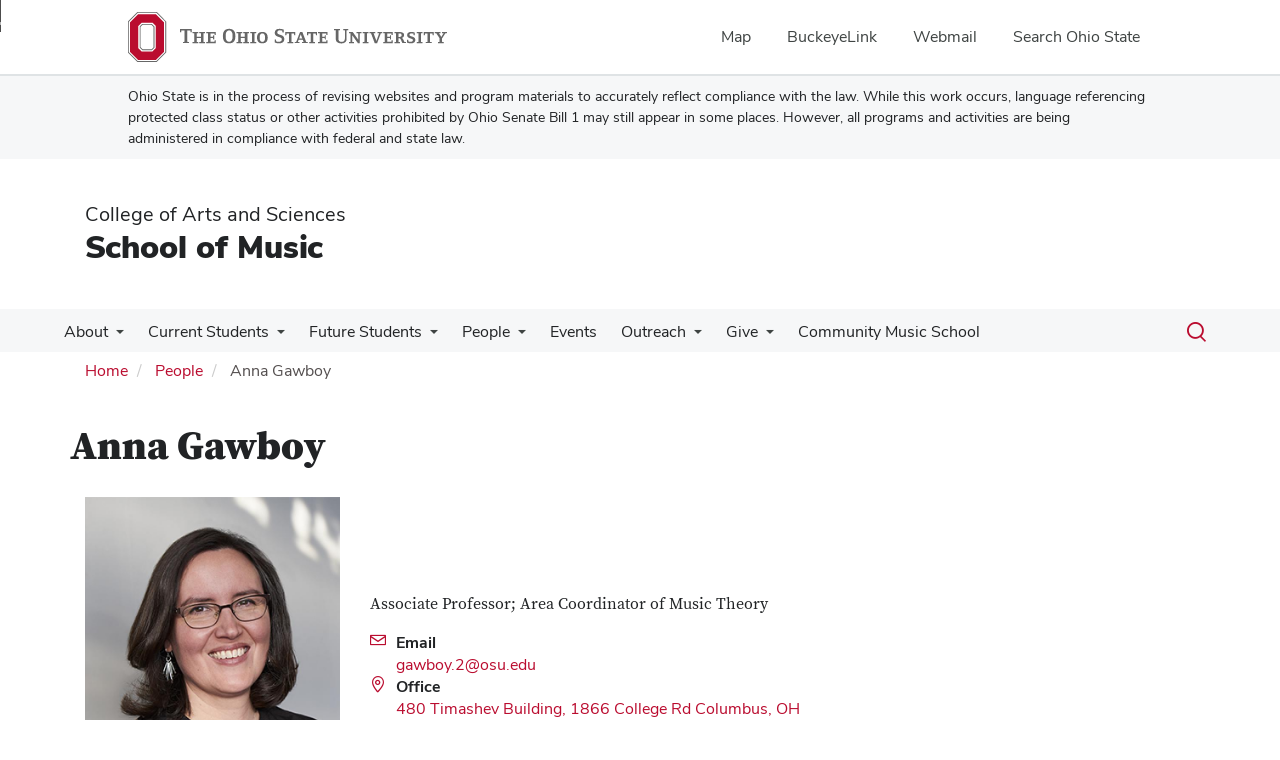

--- FILE ---
content_type: text/html; charset=UTF-8
request_url: https://music.osu.edu/people/gawboy.2
body_size: 14816
content:
<!DOCTYPE html>
<html  lang="en" dir="ltr" prefix="og: https://ogp.me/ns#">
  <head>
    <meta charset="utf-8" />
<noscript><style>form.antibot * :not(.antibot-message) { display: none !important; }</style>
</noscript><meta name="description" content="School of Music" />
<link rel="canonical" href="https://music.osu.edu/people/gawboy.2" />
<meta name="google-site-verification" content="qQngLYR63Cx_a8LwrP4cgi0DLkFbVsqpyvywAMcSz5k" />
<meta name="Generator" content="Drupal 10 (https://www.drupal.org)" />
<meta name="MobileOptimized" content="width" />
<meta name="HandheldFriendly" content="true" />
<meta name="viewport" content="width=device-width, initial-scale=1.0" />
<link rel="icon" href="/themes/custom/asc_bootstrap_bux/favicon.ico" type="image/vnd.microsoft.icon" />

    <title>Anna Gawboy | School of Music</title>
    <link rel="stylesheet" media="all" href="/sites/default/files/css/css_qMRg-7qe_2fmTdwE0hvtNMtGtOJCJ0dsTJxGgtXp8Vg.css?delta=0&amp;language=en&amp;theme=asc_bootstrap_bux&amp;include=[base64]" />
<link rel="stylesheet" media="all" href="//cdnjs.cloudflare.com/ajax/libs/font-awesome/6.6.0/css/all.min.css" />
<link rel="stylesheet" media="all" href="/sites/default/files/css/css_3Ep1aK1JoKVbUow5jQYnUehEwfSifQrR5bYlCjJq0L4.css?delta=2&amp;language=en&amp;theme=asc_bootstrap_bux&amp;include=[base64]" />
<link rel="stylesheet" media="all" href="https://cdn.jsdelivr.net/npm/entreprise7pro-bootstrap@3.4.8/dist/css/bootstrap.min.css" integrity="sha256-zL9fLm9PT7/fK/vb1O9aIIAdm/+bGtxmUm/M1NPTU7Y=" crossorigin="anonymous" />
<link rel="stylesheet" media="all" href="https://cdn.jsdelivr.net/npm/@unicorn-fail/drupal-bootstrap-styles@0.0.2/dist/3.1.1/7.x-3.x/drupal-bootstrap.min.css" integrity="sha512-nrwoY8z0/iCnnY9J1g189dfuRMCdI5JBwgvzKvwXC4dZ+145UNBUs+VdeG/TUuYRqlQbMlL4l8U3yT7pVss9Rg==" crossorigin="anonymous" />
<link rel="stylesheet" media="all" href="https://cdn.jsdelivr.net/npm/@unicorn-fail/drupal-bootstrap-styles@0.0.2/dist/3.1.1/8.x-3.x/drupal-bootstrap.min.css" integrity="sha512-jM5OBHt8tKkl65deNLp2dhFMAwoqHBIbzSW0WiRRwJfHzGoxAFuCowGd9hYi1vU8ce5xpa5IGmZBJujm/7rVtw==" crossorigin="anonymous" />
<link rel="stylesheet" media="all" href="https://cdn.jsdelivr.net/npm/@unicorn-fail/drupal-bootstrap-styles@0.0.2/dist/3.2.0/7.x-3.x/drupal-bootstrap.min.css" integrity="sha512-U2uRfTiJxR2skZ8hIFUv5y6dOBd9s8xW+YtYScDkVzHEen0kU0G9mH8F2W27r6kWdHc0EKYGY3JTT3C4pEN+/g==" crossorigin="anonymous" />
<link rel="stylesheet" media="all" href="https://cdn.jsdelivr.net/npm/@unicorn-fail/drupal-bootstrap-styles@0.0.2/dist/3.2.0/8.x-3.x/drupal-bootstrap.min.css" integrity="sha512-JXQ3Lp7Oc2/VyHbK4DKvRSwk2MVBTb6tV5Zv/3d7UIJKlNEGT1yws9vwOVUkpsTY0o8zcbCLPpCBG2NrZMBJyQ==" crossorigin="anonymous" />
<link rel="stylesheet" media="all" href="https://cdn.jsdelivr.net/npm/@unicorn-fail/drupal-bootstrap-styles@0.0.2/dist/3.3.1/7.x-3.x/drupal-bootstrap.min.css" integrity="sha512-ZbcpXUXjMO/AFuX8V7yWatyCWP4A4HMfXirwInFWwcxibyAu7jHhwgEA1jO4Xt/UACKU29cG5MxhF/i8SpfiWA==" crossorigin="anonymous" />
<link rel="stylesheet" media="all" href="https://cdn.jsdelivr.net/npm/@unicorn-fail/drupal-bootstrap-styles@0.0.2/dist/3.3.1/8.x-3.x/drupal-bootstrap.min.css" integrity="sha512-kTMXGtKrWAdF2+qSCfCTa16wLEVDAAopNlklx4qPXPMamBQOFGHXz0HDwz1bGhstsi17f2SYVNaYVRHWYeg3RQ==" crossorigin="anonymous" />
<link rel="stylesheet" media="all" href="https://cdn.jsdelivr.net/npm/@unicorn-fail/drupal-bootstrap-styles@0.0.2/dist/3.4.0/8.x-3.x/drupal-bootstrap.min.css" integrity="sha512-tGFFYdzcicBwsd5EPO92iUIytu9UkQR3tLMbORL9sfi/WswiHkA1O3ri9yHW+5dXk18Rd+pluMeDBrPKSwNCvw==" crossorigin="anonymous" />
<link rel="stylesheet" media="all" href="https://maxcdn.bootstrapcdn.com/font-awesome/4.5.0/css/font-awesome.min.css" />
<link rel="stylesheet" media="all" href="/sites/default/files/css/css_hrdf8poflLJnhw_9IWZt5vgcoI8yvNuq93xlBSwPP1w.css?delta=12&amp;language=en&amp;theme=asc_bootstrap_bux&amp;include=[base64]" />

    <script type="application/json" data-drupal-selector="drupal-settings-json">{"path":{"baseUrl":"\/","pathPrefix":"","currentPath":"user\/28872","currentPathIsAdmin":false,"isFront":false,"currentLanguage":"en"},"pluralDelimiter":"\u0003","suppressDeprecationErrors":true,"gtag":{"tagId":"G-HNTCZ7T1FP","consentMode":false,"otherIds":[],"events":[],"additionalConfigInfo":[]},"ajaxPageState":{"libraries":"[base64]","theme":"asc_bootstrap_bux","theme_token":null},"ajaxTrustedUrl":[],"gtm":{"tagId":null,"settings":{"data_layer":"dataLayer","include_classes":false,"allowlist_classes":"google\nnonGooglePixels\nnonGoogleScripts\nnonGoogleIframes","blocklist_classes":"customScripts\ncustomPixels","include_environment":false,"environment_id":"","environment_token":""},"tagIds":["GTM-P8MKDW6"]},"bootstrap":{"forms_has_error_value_toggle":1,"modal_animation":1,"modal_backdrop":"true","modal_focus_input":1,"modal_keyboard":1,"modal_select_text":1,"modal_show":1,"modal_size":"","popover_enabled":1,"popover_animation":1,"popover_auto_close":1,"popover_container":"body","popover_content":"","popover_delay":"0","popover_html":0,"popover_placement":"right","popover_selector":"","popover_title":"","popover_trigger":"click","tooltip_enabled":1,"tooltip_animation":1,"tooltip_container":"body","tooltip_delay":"0","tooltip_html":0,"tooltip_placement":"auto left","tooltip_selector":"","tooltip_trigger":"hover"},"user":{"uid":0,"permissionsHash":"fd848aee10ec7e5e06b47f28669ec514389fc3d369c369a4ce11b864464a0c2e"}}</script>
<script src="/sites/default/files/js/js_9n1qS3is9KNfCtc39M-yL78DJ12GPJPvjbS_Xu5szcE.js?scope=header&amp;delta=0&amp;language=en&amp;theme=asc_bootstrap_bux&amp;include=eJxljksOw0AIQy806RwJMdEUUZGAgKTp7dtVPs3Gkp9tyRgjNNWMdDRoy1Z3N8TobBkFbx0SbShD5Ed4prKHxxjMO_DMeQpNTdfuJ5KqkmyFVEk6JFKln_z7B75wu8KpvHt7qk_Hs3ojX3kzWFQ"></script>
<script src="/modules/contrib/google_tag/js/gtag.js?t8zb0l"></script>
<script src="/modules/contrib/google_tag/js/gtm.js?t8zb0l"></script>

  </head>
  <body class="path-user has-glyphicons">
    <noscript><iframe src="https://www.googletagmanager.com/ns.html?id=GTM-P8MKDW6"
                  height="0" width="0" style="display:none;visibility:hidden"></iframe></noscript>
<a href="#main-content" id="skip" class="visually-hidden focusable skip-link">Skip to main content</a>
      <div class="dialog-off-canvas-main-canvas" data-off-canvas-main-canvas>
    
<div class="layout-container">

  <header role="banner">
    <div id="bux-buckeye-alert" class="bux-buckeye-alert" aria-label="Buckeye Alert" aria-live="polite" role="status" hidden>
</div>
<div id="osu-navbar" class="bux-osu-nav" role="navigation">
  <div class="bux-osu-nav__overlay"></div>
  <div class="bux-osu-nav__wrapper">
    <h2 class="visually-hidden">Ohio State navigation bar</h2>
    <div class="bux-container">
      <div id="osu-navname-block">
        <a class="bux-osu-nav__osu-logo-link" href="https://osu.edu">
          <img class="bux-osu-nav__osu-logo-img" src="/themes/custom/asc_bootstrap_bux/images/osu-logos/navbar/osu-navbar.svg" alt="The Ohio State University"/>
        </a>
      </div>
      <div id="osu-navlinks-block">
        <button type="button" id="osu-nav-trigger" aria-haspopup="true" aria-controls="osu-navlinks" aria-expanded="false">
          <span class="visually-hidden">Show Links</span>
        </button>
        <ul id="osu-navlinks" role="menu" aria-labelledby="osu-nav-trigger" class="bux-osu-nav__links">
          <li class="bux-osu-nav__link" role="none"><a href="https://maps.osu.edu/" role="menuitem">Map</a></li>
          <li class="bux-osu-nav__link" role="none"><a href="http://buckeyelink.osu.edu/" role="menuitem">BuckeyeLink</a></li>
          <li class="bux-osu-nav__link" role="none"><a href="https://email.osu.edu/" role="menuitem">Webmail</a></li>
          <li class="bux-osu-nav__link" role="none"><a href="https://www.osu.edu/search/" role="menuitem">Search Ohio State</a></li>
        </ul>
      </div>
    </div>
  </div>
</div>

<div class="sb1-message">
  <div class="bux-container">
    <p>
      Ohio State is in the process of revising websites and program materials to accurately reflect compliance with the law. While this work occurs, language referencing protected class status or other activities prohibited by Ohio Senate Bill 1 may still appear in some places. However, all programs and activities are being administered in compliance with federal and state law.
    </p>
  </div>
</div>


    <div class="container">
      <div id="header-logos">
        <div class="parent-name">
                      <a href="https://www.asc.osu.edu" class="dep-logo">
                College of Arts and Sciences
            </a>
                  </div>
        <div class="unit-name">
          <a href="/" class="dep-logo">
            School of Music
          </a>
        </div>
      </div>
    </div>
<div class="container">
    </div>

    <div id="main-nav" class="site-school-of-music">
      <div class="container">
              <div class="region region-navigation">
    
<div class="bux-menu-wrapper">
  <div class="bux-grid bux-container--menu">
    <nav id="bux-main-menu" aria-label="Main" class="disclosure-nav disclosure-nav-orientation-horizontal">
              


                                    <ul class="menu menu--main nav bux-menu">
                                            <li class="expanded dropdown first bux-menu__item">
                                                              <a href="/about" title="General information about the School of Music" class="bux-menu__link" data-drupal-link-system-path="node/11938">About</a>
                                
                                    <ul class="disclosure-nav-submenu disclosure-nav-submenu-closed">
                                            <li class="first bux-menu__item">
                                                              <a href="/about/visit" title="Visit the School of Music, web page" data-drupal-link-system-path="node/11943">Visit Us</a>
                    
        </li>
                              <li class="expanded dropdown bux-menu__item">
                                                              <a href="/about/facilities" title="Timashev Building, Weigel Hall, Music &amp; Dance Library, Mershon Auditorium" data-drupal-link-system-path="node/123">School of Music Facilities</a>
                                
                                    <ul class="disclosure-nav-submenu disclosure-nav-submenu-closed">
                                            <li class="first bux-menu__item">
                                                              <a href="/about/facilities/safety-resources" title="Building Safety and Resources" data-drupal-link-system-path="node/12975">Building Safety and Resources</a>
                    
        </li>
                              <li class="bux-menu__item">
                                                              <a href="/facilities/som-spaces-guide" title="Performance and Event Spaces Guide" data-drupal-link-system-path="node/12915">Performance and Event Spaces Guide</a>
                    
        </li>
                              <li class="last bux-menu__item">
                                                              <a href="/about/facilities/poster-policy" title="Poster Policy" data-drupal-link-system-path="node/12468">Poster Policy</a>
                    
        </li>
            </ul>
    

                      
        </li>
                              <li class="expanded dropdown bux-menu__item">
                                                              <a href="/about/ovation" title="OVATION e-newsletter web page" data-drupal-link-system-path="node/731">OVATION e-Newsletter</a>
                                
                                    <ul class="disclosure-nav-submenu disclosure-nav-submenu-closed">
                                            <li class="first bux-menu__item">
                                                              <a href="/about/ovation/subscribe" title="Request subscription for OVATION on this web page" data-drupal-link-system-path="node/11780">Receive OVATION</a>
                    
        </li>
                              <li class="last bux-menu__item">
                                                              <a href="/about/ovation/archive" title="View OVATION e-newsletters on this web page" data-drupal-link-system-path="node/4083">OVATION Archive</a>
                    
        </li>
            </ul>
    

                      
        </li>
                              <li class="expanded dropdown bux-menu__item">
                                                              <a href="/about/history" title="Brief history of the School of Music, web page" data-drupal-link-system-path="node/136">History</a>
                                
                                    <ul class="disclosure-nav-submenu disclosure-nav-submenu-closed">
                                            <li class="first last bux-menu__item">
                                                              <a href="/about/history/som-legacy-wall" title="School of Music Legacy Wall" data-drupal-link-system-path="node/12956">School of Music Legacy Wall</a>
                    
        </li>
            </ul>
    

                      
        </li>
                              <li class="bux-menu__item">
                                                              <a href="/about/employment" title="School of Music employment opportunities, web page" data-drupal-link-system-path="node/1005">Employment Opportunities</a>
                    
        </li>
                              <li class="bux-menu__item">
                                                              <a href="/about/box-office" title="Box Office information, web page" data-drupal-link-system-path="node/13">Box Office Information</a>
                    
        </li>
                              <li class="bux-menu__item">
                                                              <a href="/about/mission-statements" title="School Mission Statements" data-drupal-link-system-path="node/1635">Mission Statements</a>
                    
        </li>
                              <li class="last bux-menu__item">
                                                              <a href="/contact" title="Contact the School of Music" data-drupal-link-system-path="webform/webform_56">CONTACT US</a>
                    
        </li>
            </ul>
    

                      
        </li>
                              <li class="expanded dropdown bux-menu__item">
                                                              <a href="/current" title="Current Student Resources, web pages" class="bux-menu__link" data-drupal-link-system-path="node/11962">Current Students</a>
                                
                                    <ul class="disclosure-nav-submenu disclosure-nav-submenu-closed">
                                            <li class="expanded dropdown first bux-menu__item">
                                                              <a href="/ensembles" title="Ensemble participation opportunities for Ohio State students" data-drupal-link-system-path="node/119">Ensembles</a>
                                
                                    <ul class="disclosure-nav-submenu disclosure-nav-submenu-closed">
                                            <li class="expanded dropdown first bux-menu__item">
                                                              <a href="/ensembles/bands" title="Visit the Ohio State bands" data-drupal-link-system-path="node/7361">Bands</a>
                                
                                    <ul class="disclosure-nav-submenu disclosure-nav-submenu-closed">
                                            <li class="first bux-menu__item">
                                                              <a href="/ensembles/bands/about" title="Explore our four concert bands plus the Marching and Athletic Bands" data-drupal-link-system-path="node/10884">About the Bands</a>
                    
        </li>
                              <li class="last bux-menu__item">
                                                              <a href="/ensembles/bands/auditions-concert-bands-orch-winds-sp26" title="Auditions for Concert Bands and Symphony Orchestra Winds — Spring" data-drupal-link-system-path="node/13041">Auditions for Concert Bands and Symphony Orchestra Winds — Spring 2026</a>
                    
        </li>
            </ul>
    

                      
        </li>
                              <li class="expanded dropdown bux-menu__item">
                                                              <a href="/ensembles/choirs" title="Overview of the choirs including Glee Clubs" data-drupal-link-system-path="node/247">Choirs</a>
                                
                                    <ul class="disclosure-nav-submenu disclosure-nav-submenu-closed">
                                            <li class="first bux-menu__item">
                                                              <a href="/ensembles/choral/auditions-spring" title="How to audition for the choirs" data-drupal-link-system-path="node/11163">Choir Auditions</a>
                    
        </li>
                              <li class="bux-menu__item">
                                                              <a href="/ensembles/choirs/chorale" title="Chorale" data-drupal-link-system-path="node/10882">Chorale</a>
                    
        </li>
                              <li class="expanded dropdown bux-menu__item">
                                                              <a href="/ensembles/choirs/mens-glee-club" title="Men&#039;s Glee Club" data-drupal-link-system-path="node/10976">Men&#039;s Glee Club</a>
                                
                                    <ul class="disclosure-nav-submenu disclosure-nav-submenu-closed">
                                            <li class="expanded dropdown first bux-menu__item">
                                                              <a href="/ensembles/choirs/mens-glee-club/about" title="About the Men&#039;s Glee Club and its history" data-drupal-link-system-path="node/3555">About Us</a>
                                
                                    <ul class="disclosure-nav-submenu disclosure-nav-submenu-closed">
                                            <li class="first last bux-menu__item">
                                                              <a href="/ensembles/choirs/mens-glee-club/about/leadership" title="MGC leadership" data-drupal-link-system-path="node/3709">Leadership</a>
                    
        </li>
            </ul>
    

                      
        </li>
                              <li class="bux-menu__item">
                                                              <a href="/ensembles/choirs/mens-glee-club/hear-see-mgc" title="Hear and see MGC performances" data-drupal-link-system-path="node/10982">Hear Us — See Us</a>
                    
        </li>
                              <li class="expanded dropdown last bux-menu__item">
                                                              <a href="/ensembles/choirs/mens-glee-club/mgc-alumni" title="MGC alumni information and ways to support" data-drupal-link-system-path="node/12264">MGC Alumni</a>
                                
                                    <ul class="disclosure-nav-submenu disclosure-nav-submenu-closed">
                                            <li class="first bux-menu__item">
                                                              <a href="/ensembles/choirs/mens-glee-club/alumni/activity-schedule" title="Men&#039;s Glee Club and Alumni Activity Schedule" data-drupal-link-system-path="node/12243">MGC and Alumni Activity Schedule</a>
                    
        </li>
                              <li class="bux-menu__item">
                                                              <a href="/ensembles/choirs/mens-glee-club/alumni/reflections" title="Alumni Reflections" data-drupal-link-system-path="node/12413">Alumni Reflections</a>
                    
        </li>
                              <li class="last bux-menu__item">
                                                              <a href="/ensembles/choirs/mens-glee-club/alumni/stay-connected" title="Stay connected with MGC" data-drupal-link-system-path="node/12269">Stay Connected</a>
                    
        </li>
            </ul>
    

                      
        </li>
            </ul>
    

                      
        </li>
                              <li class="expanded dropdown bux-menu__item">
                                                              <a href="/ensembles/choirs/womens-glee-club" title="Women&#039;s Glee Club" data-drupal-link-system-path="node/10975">Women&#039;s Glee Club</a>
                                
                                    <ul class="disclosure-nav-submenu disclosure-nav-submenu-closed">
                                            <li class="first bux-menu__item">
                                                              <a href="/ensembles/choirs/womens-glee-club/about" title="About the Women&#039;s Glee Club" data-drupal-link-system-path="node/3557">About Us</a>
                    
        </li>
                              <li class="bux-menu__item">
                                                              <a href="/ensembles/choirs/wgc/about/hear-see-wgc" title="Hear Us — See Us" data-drupal-link-system-path="node/3561">Hear Us — See Us</a>
                    
        </li>
                              <li class="last bux-menu__item">
                                                              <a href="/ensembles/choirs/wgc/support" title="Support the Women&#039;s Glee Club" data-drupal-link-system-path="node/5641">Support</a>
                    
        </li>
            </ul>
    

                      
        </li>
                              <li class="last bux-menu__item">
                                                              <a href="/ensembles/choirs/university-chorus" title="University Chorus, open to students, staff and faculty" data-drupal-link-system-path="node/10979">University Chorus</a>
                    
        </li>
            </ul>
    

                      
        </li>
                              <li class="bux-menu__item">
                                                              <a href="/ensembles/jazz" title="Jazz band opportunities for all Ohio State students" data-drupal-link-system-path="node/250">Jazz Ensembles</a>
                    
        </li>
                              <li class="bux-menu__item">
                                                              <a href="/ensembles/commercial-music-ensembles" title="Commercial Music Ensembles" data-drupal-link-system-path="node/12426">Commercial Music Ensembles</a>
                    
        </li>
                              <li class="bux-menu__item">
                                                              <a href="/ensembles/opera-theatre" title="The Ohio State University Opera Theatre" data-drupal-link-system-path="node/525">Opera Theatre</a>
                    
        </li>
                              <li class="expanded dropdown bux-menu__item">
                                                              <a href="/ensembles/orchestras" title="Orchestral opportunities for music majors and non-majors" data-drupal-link-system-path="node/248">Orchestras</a>
                                
                                    <ul class="disclosure-nav-submenu disclosure-nav-submenu-closed">
                                            <li class="first last bux-menu__item">
                                                              <a href="/ensembles/orchestras/symphony-auditions/spring-2026" title="Orchestra Auditions for Spring 2026" data-drupal-link-system-path="node/13059">Orchestra Auditions for Spring 2026</a>
                    
        </li>
            </ul>
    

                      
        </li>
                              <li class="last bux-menu__item">
                                                              <a href="/ensembles/small" title="Opportunities for participation in small ensembles or workshops" data-drupal-link-system-path="node/252">Small Ensembles</a>
                    
        </li>
            </ul>
    

                      
        </li>
                              <li class="last bux-menu__item">
                                                              <a href="/current/special-interest-courses" title="Special Interest Courses" data-drupal-link-system-path="node/12854">Special Interest Courses</a>
                    
        </li>
            </ul>
    

                      
        </li>
                              <li class="expanded dropdown bux-menu__item">
                                                              <a href="/future-students" title="Future Students" class="bux-menu__link" data-drupal-link-system-path="node/12954">Future Students</a>
                                
                                    <ul class="disclosure-nav-submenu disclosure-nav-submenu-closed">
                                            <li class="expanded dropdown first bux-menu__item">
                                                              <a href="/future/undergrad" title="Undergraduate Admissions in the School of Music" data-drupal-link-system-path="node/12433">Undergraduate Admissions</a>
                                
                                    <ul class="disclosure-nav-submenu disclosure-nav-submenu-closed">
                                            <li class="first bux-menu__item">
                                                              <a href="/future/undergrad/visit-us" title="Admissions — Contact Us — Visit Us" data-drupal-link-system-path="node/11284">Contact Us — Visit Us</a>
                    
        </li>
                              <li class="bux-menu__item">
                                                              <a href="/future/admissions/faq" title="Frequently asked questions about Undergraduate Admissions" data-drupal-link-system-path="node/9401">Frequently Asked Questions</a>
                    
        </li>
                              <li class="bux-menu__item">
                                                              <a href="/future/undergrad/music-ambassadors-2025-26" title="New and returning School of Music Ambassadors 2025–2026" data-drupal-link-system-path="node/12840">School of Music Ambassadors 2025–2026</a>
                    
        </li>
                              <li class="expanded dropdown bux-menu__item">
                                                              <a href="/future/undergrad/degrees" title="Undergraduate Degrees (updated)" data-drupal-link-system-path="node/12852">Undergraduate Degrees</a>
                                
                                    <ul class="disclosure-nav-submenu disclosure-nav-submenu-closed">
                                            <li class="first bux-menu__item">
                                                              <a href="/future/undergrad/degrees/bm-comp" title="Bachelor of Music in Composition (upated)" data-drupal-link-system-path="node/12925">BM in Composition</a>
                    
        </li>
                              <li class="bux-menu__item">
                                                              <a href="/future/undergrad/degrees/bm-jazz" title="Bachelor of Music in Jazz Studies (updated)" data-drupal-link-system-path="node/12924">BM in Jazz Studies</a>
                    
        </li>
                              <li class="bux-menu__item">
                                                              <a href="/future/undergrad/degrees/bm-perf" title="Bachelor of Music in Performance (updated)" data-drupal-link-system-path="node/12926">BM in Performance</a>
                    
        </li>
                              <li class="bux-menu__item">
                                                              <a href="/future/undergrad/degrees/bme" title="BME Bachelor of Music Education (updated)" data-drupal-link-system-path="node/12927">BME Bachelor of Music Education</a>
                    
        </li>
                              <li class="bux-menu__item">
                                                              <a href="/future/undergrad/degrees/ba-music" title="Bachelor of Arts in Music (updated)" data-drupal-link-system-path="node/7551">BA in Music</a>
                    
        </li>
                              <li class="bux-menu__item">
                                                              <a href="/future/undergrad/degrees/bs-music" title="Bachelor of Science in Music (updated)" data-drupal-link-system-path="node/7536">BS in Music</a>
                    
        </li>
                              <li class="last bux-menu__item">
                                                              <a href="/future/undergrad/degrees/double-major-music" title="Double major and dual degree information" data-drupal-link-system-path="node/11502">Double Major with Music</a>
                    
        </li>
            </ul>
    

                      
        </li>
                              <li class="bux-menu__item">
                                                              <a href="/current/nonmajors" title="Opportunities for Non-Majors" data-drupal-link-system-path="node/12434">Opportunities for Non-Majors</a>
                    
        </li>
                              <li class="expanded dropdown last bux-menu__item">
                                                              <a href="/future/undergrad/apply" title="Undergraduates — How to Apply" data-drupal-link-system-path="node/12427">Undergraduates — How to Apply</a>
                                
                                    <ul class="disclosure-nav-submenu disclosure-nav-submenu-closed">
                                            <li class="expanded dropdown first last bux-menu__item">
                                                              <a href="/future/undergrad/apply/audition-day" title="Audition Day information for future undergraduate music students" data-drupal-link-system-path="node/7601">Audition Day Information</a>
                                
                                    <ul class="disclosure-nav-submenu disclosure-nav-submenu-closed">
                                            <li class="first bux-menu__item">
                                                              <a href="/future/undergrad/apply/audition-require" title="Audition requirements for future undergraduate students" data-drupal-link-system-path="node/11865">Audition Requirements</a>
                    
        </li>
                              <li class="last bux-menu__item">
                                                              <a href="/future/apply/theory-assessment" title="Theory Placement Exam (TPE)" data-drupal-link-system-path="node/7611">Theory Skills Assessment</a>
                    
        </li>
            </ul>
    

                      
        </li>
            </ul>
    

                      
        </li>
            </ul>
    

                      
        </li>
                              <li class="expanded dropdown bux-menu__item">
                                                              <a href="/future/graduate" title="Graduate Studies in Music for future students" data-drupal-link-system-path="node/12989">Future Graduate Students</a>
                                
                                    <ul class="disclosure-nav-submenu disclosure-nav-submenu-closed">
                                            <li class="expanded dropdown first bux-menu__item">
                                                              <a href="/future/graduate/degrees" title="Graduate music degrees and programs, web page" data-drupal-link-system-path="node/7751">Graduate Degrees and Programs</a>
                                
                                    <ul class="disclosure-nav-submenu disclosure-nav-submenu-closed">
                                            <li class="first bux-menu__item">
                                                              <a href="/future/graduate/degrees/master-arts" title="Master of Arts in music" data-drupal-link-system-path="node/7756">Master of Arts</a>
                    
        </li>
                              <li class="bux-menu__item">
                                                              <a href="/future/graduate/degrees/master-music" title="Master of Music degree programs" data-drupal-link-system-path="node/7761">Master of Music</a>
                    
        </li>
                              <li class="bux-menu__item">
                                                              <a href="/future/graduate/degrees/doctor-musical-arts" title="Doctor of Musical Arts degree program" data-drupal-link-system-path="node/7766">Doctor of Musical Arts</a>
                    
        </li>
                              <li class="last bux-menu__item">
                                                              <a href="/future/graduate/degrees/phd" title="Doctor of Philosophy degree program" data-drupal-link-system-path="node/7771">Doctor of Philosophy</a>
                    
        </li>
            </ul>
    

                      
        </li>
                              <li class="expanded dropdown last bux-menu__item">
                                                              <a href="/future/graduate/apply" title="Graduate Programs — How to Apply" data-drupal-link-system-path="node/12973">Graduate Programs — How to Apply</a>
                                
                                    <ul class="disclosure-nav-submenu disclosure-nav-submenu-closed">
                                            <li class="first last bux-menu__item">
                                                              <a href="/future/graduate-apply/faq" title="Frequently asked questions about graduate music study" data-drupal-link-system-path="node/7736">Graduate Admissions FAQs</a>
                    
        </li>
            </ul>
    

                      
        </li>
            </ul>
    

                      
        </li>
                              <li class="last bux-menu__item">
                                                              <a href="/future/studios" title="Visit our Studios" data-drupal-link-system-path="node/12853">Visit our Studios</a>
                    
        </li>
            </ul>
    

                      
        </li>
                              <li class="expanded dropdown bux-menu__item">
                                                              <a href="/people" title="School of Music directory" class="bux-menu__link" data-drupal-link-system-path="people">People</a>
                                
                                    <ul class="disclosure-nav-submenu disclosure-nav-submenu-closed">
                                            <li class="first last bux-menu__item">
                                                              <a href="/people/emeritus-and-retired-faculty" title="Emeritus and Retired Faculty" data-drupal-link-system-path="node/5701">Emeritus and Retired Faculty</a>
                    
        </li>
            </ul>
    

                      
        </li>
                              <li class="bux-menu__item">
                                                              <a href="/events" title="Calendar of events presented by the School of Music community" class="bux-menu__link" data-drupal-link-system-path="events">Events</a>
                    
        </li>
                              <li class="expanded dropdown bux-menu__item">
                                                              <a href="/outreach" title="Outreach" class="bux-menu__link" data-drupal-link-system-path="node/11944">Outreach</a>
                                
                                    <ul class="disclosure-nav-submenu disclosure-nav-submenu-closed">
                                            <li class="expanded dropdown first bux-menu__item">
                                                              <a href="/outreach/school-groups" title="Concerts/opportunities for School Groups" data-drupal-link-system-path="node/11945">Events for School Groups</a>
                                
                                    <ul class="disclosure-nav-submenu disclosure-nav-submenu-closed">
                                            <li class="first bux-menu__item">
                                                              <a href="/outreach/high-school-jazz-band-day" title="HS Jazz Band Day for combos and big bands" data-drupal-link-system-path="node/11185">HS Jazz Band Day 2026</a>
                    
        </li>
                              <li class="bux-menu__item">
                                                              <a href="/outreach/celebration-youth-concert" title="Annual Music Celebration Youth Concert information for school groups, grades 4-12" data-drupal-link-system-path="node/2068">Celebration Youth Concert</a>
                    
        </li>
                              <li class="last bux-menu__item">
                                                              <a href="/outreach/osumb-youth-concert" title="Annual Ohio State Marching Band Youth Concert information for school groups" data-drupal-link-system-path="node/2079">Marching Band Youth Concert</a>
                    
        </li>
            </ul>
    

                      
        </li>
                              <li class="expanded dropdown bux-menu__item">
                                                              <a href="/outreach/specialty-programs" title="Specialty Programs opportunities for youth and/or adults" data-drupal-link-system-path="node/11947">Specialty Programs</a>
                                
                                    <ul class="disclosure-nav-submenu disclosure-nav-submenu-closed">
                                            <li class="first bux-menu__item">
                                                              <a href="/outreach/trombone-day" title="Trombone Day information" data-drupal-link-system-path="node/12157">Trombone Day 2026</a>
                    
        </li>
                              <li class="bux-menu__item">
                                                              <a href="/outreach/double-reed-workshop" title="Double Reed Workshop" data-drupal-link-system-path="node/11172">Double Reed Workshop 2026</a>
                    
        </li>
                              <li class="bux-menu__item">
                                                              <a href="/43rd-annual-cofa-flute-festival" title="43rd Annual COFA Flute Festival" data-drupal-link-system-path="node/12909">Flute Festival 2026</a>
                    
        </li>
                              <li class="bux-menu__item">
                                                              <a href="/outreach/oboe-day-2026" title="Oboe Day 2026" data-drupal-link-system-path="node/12879">Oboe Day 2026</a>
                    
        </li>
                              <li class="last bux-menu__item">
                                                              <a href="/outreach/specialty/string-day" title="String Day opportunity for high school/college students and adults" data-drupal-link-system-path="node/12872">String Day 2025</a>
                    
        </li>
            </ul>
    

                      
        </li>
                              <li class="expanded dropdown bux-menu__item">
                                                              <a href="/outreach/honors-ensembles" title="Honors Ensembles for high school musicians" data-drupal-link-system-path="node/11946">Honors Ensembles</a>
                                
                                    <ul class="disclosure-nav-submenu disclosure-nav-submenu-closed">
                                            <li class="first bux-menu__item">
                                                              <a href="/outreach/hs-honor-band/accepted" title="High School Honor Band, procedures for accepted students" data-drupal-link-system-path="node/988">High School Honor Band Weekend 2026 — Accepted students</a>
                    
        </li>
                              <li class="bux-menu__item">
                                                              <a href="/outreach/honors/hs-honor-string-orchestra/accepted" title="HS Honor String Orchestra Weekend 2025 — Accepted students" data-drupal-link-system-path="node/12367">High School Honor String Orchestra Weekend 2025</a>
                    
        </li>
                              <li class="last bux-menu__item">
                                                              <a href="/outreach/hs-honor-jazz-band-2025" title="High School Honor Jazz Band Weekend page for accepted students" data-drupal-link-system-path="node/11531">High School Honor Jazz Band Weekend 2025</a>
                    
        </li>
            </ul>
    

                      
        </li>
                              <li class="expanded dropdown bux-menu__item">
                                                              <a href="/outreach/opus-88" title="The School of Music presents Opus 88, web page" data-drupal-link-system-path="node/11525">Opus 88</a>
                                
                                    <ul class="disclosure-nav-submenu disclosure-nav-submenu-closed">
                                            <li class="first last bux-menu__item">
                                                              <a href="/outreach/opus-88/request-visit" title="More information about Opus 88 and requesting a visit" data-drupal-link-system-path="node/11569">Learn more about the Opus 88 project and request a visit</a>
                    
        </li>
            </ul>
    

                      
        </li>
                              <li class="bux-menu__item">
                                                              <a href="/outreach/osu-stw" title="String Teacher Workshop home page" data-drupal-link-system-path="node/1278">String Teacher Workshop</a>
                    
        </li>
                              <li class="expanded dropdown last bux-menu__item">
                                                              <a href="/outreach/ysmp" title="Youth Summer Music Programs overview and offerings" data-drupal-link-system-path="node/11948">Youth Summer Music Programs</a>
                                
                                    <ul class="disclosure-nav-submenu disclosure-nav-submenu-closed">
                                            <li class="first bux-menu__item">
                                                              <a href="/outreach/ysmp/clarinet-academy" title="YSMP Clarinet Academy web page" data-drupal-link-system-path="node/12014">Clarinet Academy</a>
                    
        </li>
                              <li class="bux-menu__item">
                                                              <a href="/outreach/ysmp/double-reed-camp" title="YSMP Double Reed Camp web page" data-drupal-link-system-path="node/12015">Double Reed Camp</a>
                    
        </li>
                              <li class="bux-menu__item">
                                                              <a href="/outreach/ysmp/flute-workshop" title="YSMP Flute Workshop web page" data-drupal-link-system-path="node/12016">Flute Workshop</a>
                    
        </li>
                              <li class="bux-menu__item">
                                                              <a href="/outreach/ysmp/hip-hop-camp" title="Hip Hop Camp — Day Program" data-drupal-link-system-path="node/13064">Hip Hop Camp — Day Program</a>
                    
        </li>
                              <li class="bux-menu__item">
                                                              <a href="/outreach/ysmp/jazz-camp" title="YSMP Jazz Camp web page" data-drupal-link-system-path="node/12017">Jazz Camp</a>
                    
        </li>
                              <li class="bux-menu__item">
                                                              <a href="/outreach/ysmp/ms-band-academy" title="YSMP Middle School Concert Band Academy — Day Program web page" data-drupal-link-system-path="node/12018">Middle School Concert Band Academy — Day Program</a>
                    
        </li>
                              <li class="bux-menu__item">
                                                              <a href="/outreach/ysmp/marching-band-clinic" title="YSMP Ohio State Marching Band Clinic web page" data-drupal-link-system-path="node/12019">Ohio State Marching Band Clinic</a>
                    
        </li>
                              <li class="bux-menu__item">
                                                              <a href="/outreach/ysmp/saxophone-camp" title="YSMP Saxophone Camp web page" data-drupal-link-system-path="node/12020">Saxophone Camp</a>
                    
        </li>
                              <li class="bux-menu__item">
                                                              <a href="/outreach/ysmp/summer-strings" title="YSMP Summer Strings — Day Program web page" data-drupal-link-system-path="node/10854">Summer Strings — Day Program</a>
                    
        </li>
                              <li class="bux-menu__item">
                                                              <a href="/outreach/ysmp/vocal-arts-camp" title="YSMP Vocal Arts Camp" data-drupal-link-system-path="node/12021">Vocal Arts Camp</a>
                    
        </li>
                              <li class="last bux-menu__item">
                                                              <a href="/outreach/ysmp/general-information" title="YSMP Frequently Asked Questions web page" data-drupal-link-system-path="node/1667">YSMP Frequently Asked Questions</a>
                    
        </li>
            </ul>
    

                      
        </li>
            </ul>
    

                      
        </li>
                              <li class="expanded dropdown bux-menu__item">
                                                              <a href="/give" title="Donate to the School of Music" class="bux-menu__link" data-drupal-link-system-path="node/11992">Give</a>
                                
                                    <ul class="disclosure-nav-submenu disclosure-nav-submenu-closed">
                                            <li class="first last bux-menu__item">
                                                              <a href="/donate/gift-impact-stories" title="Student Scholarship Impact Stories" data-drupal-link-system-path="node/12348">Student Scholarship Impact Stories</a>
                    
        </li>
            </ul>
    

                      
        </li>
                              <li class="last bux-menu__item">
                                                              <a href="/cms" title="Learn more about our Community Music School" class="bux-menu__link" data-drupal-link-system-path="node/12150">Community Music School</a>
                    
        </li>
            </ul>
    


          </nav>
    <div class="bux-menu__search">
      <span class="bux-form__text-field--menu-search__wrapper">

        <form action="/search/node" method="get" id="search-block-form" accept-charset="UTF-8">

          <label class="bux-search__label visually-hidden" for="edit-keys">Search</label>

          <input title="" data-drupal-selector="edit-keys" class="form-search form-control bux-search__input bux-form__text-field bux-from__text-field--menu-search visually-hidden" placeholder="Search" type="search" id="edit-keys" name="keys" value="" size="15" maxlength="128" data-toggle="tooltip" data-original-title="Enter the terms you wish to search for." tabindex="-1">

          <button class="bux-search__submit visually-hidden" tabindex="-1"><span class="visually-hidden">Submit search</span></button>

      </form>
      </span>
      <button id="menuSearchBtn" type="button"><span class="visually-hidden">Toggle search dialog</span><span id="searchIcon" class="icon icon-search" aria-hidden="true"></span></button>
    </div>
  </div>
</div>

  </div>

        </div>
    </div>
    <div id="breadcrumb-container">
      <div class="container">
        <nav aria-label="Breadcrumb">
            <div class="region region-breadcrumb">
        <ol class="breadcrumb">
          <li >
                  <a href="/">Home</a>
              </li>
          <li >
                  <a href="/people">People</a>
              </li>
          <li  class="active">
                  Anna Gawboy
              </li>
      </ol>


  </div>

        </nav>
      </div>
    </div>
  </header>

        <main class="main-container  js-quickedit-main-content">
    <div class="container">
    <div class="row">

                  <section class="col-sm-12">

                          <a id="main-content"></a>
            <div class="region region-content">
    <div data-drupal-messages-fallback class="hidden"></div>    <h1 class="page-header">Anna Gawboy</h1>

  <article>
            <h1>
            Anna Gawboy
        </h1>
        <div class="bio-header bio-header-top">
        <div class="col-xs-12 col-sm-3 bio-top-right">
                            
            <div class="field field--name-user-picture field--type-image field--label-hidden field--item">  <img loading="lazy" src="/sites/default/files/styles/people_profile_image/public/pictures/2022-01/people-gawboy-anna-STakacs-sp22.jpg?h=f803f42f&amp;itok=04l45iAU" width="600" height="800" alt="Anna Gawboy&#039;s faculty profile (photo: S. Takacs)" class="img-responsive" />


</div>
      
                    </div>
        <section class="col-xs-12 col-sm-5 bio-top-left">
            <h2 class="sr-only">Contact Information</h2>
                            <p class="bio-title">
                    Associate Professor; Area Coordinator of Music Theory
                                    </p>
            
                            <div class="ppl-detail-wrapper">
                    <i class="icon-envelope ppl-icon"></i>

                    <div class="field--item ppl-contact">
                    <span>
                        Email
                    </span>
                        <br/>
                        <a href="mailto:gawboy.2@osu.edu">
                            <span class="sr-only">Email Anna Gawboy</span> gawboy.2@osu.edu
                        </a>
                    </div>
                </div>

            
            
                            <div class="ppl-detail-wrapper">
                    <i class="icon-location-pin ppl-icon"></i>

                    <div class="field--item ppl-contact">
                    <span>
                        Office
                    </span>
                        <br/>
                        <a href="https://www.google.com/maps/search/?api=1&query=1866 College Rd
Columbus, OH 43210">
                                                            480 Timashev Building,
                                                                                        1866 College Rd
Columbus, OH 43210
                                                    </a>
                    </div>
                </div>

            
        </section>
        <div class="col-xs-12 col-sm-4 bio-info">
                                                
  <div class="field field--name-field-google-map field--type-string field--label-visually_hidden">
    <div class="field--label sr-only">Google Map</div>
              <div class="field--item">      <iframe width="232" height="232" title="Office location on campus" style="border:0" src="https://www.google.com/maps/embed?origin=mfe&amp;pb=!1m4!2m1!1s1866+College+Rd+Columbus%2C+OH+43210!5e0!6i14!5m1!1sen"></iframe>
</div>
          </div>

                                    </div>
    </div>

    <div class="col-xs-12 col-sm-3 bio-btm-right">
                    <p>
                <a href="https://www.gawboy.com" title="Anna Gawboy's Professional Website">
                    Professional Website
                </a>
            </p>
        
        
            
            
            
            
            </div>
    <div class="col-xs-12 col-sm-9 bio-btm-left">
                    <div class="bio-header">
                                    <div class="col-xs-12 col-sm-6 bio-exp">
                        <h2>Areas of Expertise</h2>
                        <ul>
        <li>Analysis of musical multimedia and visualization</li>
        <li>Musical esotericism and the avant garde</li>
        <li>Music theory pedagogy</li>
  </ul>

                    </div>
                                                    <div class="col-xs-12 col-sm-6 bio-edu">
                        <h2>Education</h2>
                        <ul>
        <li>PhD, Yale University, 2010</li>
        <li>MPhil, Yale University, 2007</li>
        <li>MA, Yale University, 2007</li>
        <li>MM, University of Oklahoma, 2001</li>
  </ul>

                    </div>
                            </div>
        

                    <p>Anna Gawboy’s work explores cultural history and multimedia, with a special focus on visualized music. She is internationally known for her collaboration with lighting designer Justin Townsend on their reconstruction of Alexander Scriabin's color symphony <em>Prometheus, Poem of Fire</em>, most recently performed with the Royal Concertgebouw Orchestra in Amsterdam and the Boston Symphony Orchestra. Gawboy has also worked with Alex Oliszewski of Theatre and the Advanced Center for Computing and Design to create a live multimedia accompaniment to a performance of Carl Orff’s <em>Carmina Burana</em> at The Ohio State University, and she consulted on <em>Scriabin in the Himalayas</em>, a multimedia tribute to the composer in Ladakh, India.</p><p>Gawboy has written about the English concertina as an instrument of acoustic science, synaesthesia and audiovisual media, esotericism and musical modernism, public music theory, and music theory pedagogy. She is the author of nearly 200 video tutorials in music theory, including those accompanying <em>A Concise Introduction to Tonal Harmony</em> by Joe Straus and Poundie Burstein. She was a co-founding associate editor of <em>SMT-V</em>, the first videocast journal in music, as well as co-founding editor of <em>Engaging Students: Essays in Music Pedagogy</em>. She has served as president of Music Theory Midwest and on the Executive Board of the Society for Music Theory. She is currently working on a book, <em>Vibrational Metaphysics and the Making of Musical Modernism</em>.</p><hr><h3>Publications</h3><p>“Theosophy and Esoteric Musical Modernism.” In <a href="https://www.bloomsbury.com/us/cultural-history-of-western-music-9781350075634/"><em>A Cultural History of Western Music</em></a><em>, </em>volume 6: <em>Music in the Modern Age </em>edited by Danielle Fosler-Lussier and William Cheng. London: Bloomsbury. Forthcoming, 2024.</p><p>“Theosophy and Sun Ra’s Afrofuturism.” <a href="https://boydellandbrewer.com/9781648250651/explorations-in-music-and-esotericism/"><em>Explorations in Music and Esotericism</em>,</a> edited by Marjorie Roth and Leonard George. Rochester: University of Rochester Press, 2023.</p><p>“Skryabin’s Synaesthesia: The Legend, the Evidence, and Its Implications for Performance.” In <a href="https://boydellandbrewer.com/9781783276561/demystifying-scriabin/"><em>Demystifying Skryabin</em></a>, edited by Vasilis Kallis and Kenneth Smith. London: Boydell and Brewer, 2022.</p><p>“Public Music Theory and the Land Grant Tradition in Columbus, Ohio.” In <a href="https://academic.oup.com/edited-volume/37086"><em>The Oxford Handbook of Public Music Theory</em></a><em> </em>edited by Daniel Jenkins. Oxford: Oxford University Press, 2021.</p><h3>Performance</h3><p>Alexander Scriabin, <a href="https://youtu.be/V3B7uQ5K0IU"><em>Prometheus, Poem of Fire, </em>op. 60, with the Yale Symphony Orchestra</a></p>
        
            </div>
    <div class="col-xs-12">
                <div class="taxonomy-news taxonomy-ppl">
            <h2>Filed in:</h2>
            <ul class="bux-tag">
                
                                                                                                                                                                                                                                                                                                                                                                                                                                                                                                                                                                                                                                                                                                                                                                                                <li>
                                <a href="/people?field_research_interests_target_id[84]=84">
                                    Theory
                                                                    </a>
                            </li>
                                                                                                                                                                    
                            </ul>
        </div>
            </div>

</article>


  </div>

        
                
                
                
                
      </section>

          </div>
    </div>
  </main>
  
  <footer class="footer " role="contentinfo">

    <div class="container">

        <div id="footer1-container" class="col-xs-12 col-md-4">
                            <a href="https://asc.osu.edu/">
                    <img src="/themes/custom/asc_bootstrap_bux/images/logos/asc-logo-white.svg" id="footer-osu-logo" alt="The Ohio State University College of Arts and Sciences logo" />
                                    </a>
                                    
                          <div class="region region-footer-one">
    <section id="block-asc-bootstrap-bux-contactusformlink" class="block block-block-content block-block-content449ffd84-5d54-42e3-acdf-4896542ccba8 clearfix">
  
    

      
            <div class="field field--name-body field--type-text-with-summary field--label-hidden field--item"><div class="footer-address"><h3><strong>School of Music</strong></h3><p>110 Weigel Hall (MAIL)<br>1866 College Rd<br>Columbus, OH 43210</p></div><div class="footer-email"><p>E-Mail: <a href="mailto:music@osu.edu" title="Email School of Music">music@osu.edu</a></p><p><a class="btn-wysiwyg" href="https://music.osu.edu/contact">Contact us</a></p></div></div>
      
  </section>

<section id="block-asc-bootstrap-bux-additionalfooterinfo" class="block block-block-content block-block-content3a9634d7-1c2b-473c-add0-22dff04ae1ba clearfix">
  
    

      
            <div class="field field--name-body field--type-text-with-summary field--label-hidden field--item"><div class="footer-phone"><p><strong>VISIT</strong><br>Timashev Family Music Building<br>1900 College Rd<br>Columbus, OH 43210</p><p><a href="/about/directions-parking"><strong>Directions and Parking Information</strong></a></p><hr><p><strong>Main Office</strong><br>614-292-7664<br><strong>Undergraduate Admissions</strong><br>614-688-0372<br><strong>Undergraduate Studies</strong><br>614-292-2870<br><strong>Graduate Studies</strong><br><a href="mailto:mus-grad@osu.edu">mus-grad@osu.edu</a>&nbsp;<br>614-292-6996</p></div><p><a href="/internal-resources" data-entity-type="node" data-entity-uuid="588f6e55-3f0f-4665-8fe1-00245cf8d2b9" data-entity-substitution="canonical" title="Internal Resources for Conducting School of Music Business">Internal Resources</a></p><p><a href="https://music.osu.edu/school-music-space-scheduling-procedures">School of Music Space Scheduling Procedures</a>&nbsp;<br>&nbsp;</p></div>
      
  </section>


  </div>


                                            </div>


        <div id="footer2-container" class="col-xs-12 col-md-4">
                    </div>


        <div id="footer3-container" class="col-xs-12 col-md-4">
                            
                      <div class="region region-footer-three">
    <section id="block-asc-bootstrap-bux-socialmedialinks" class="block-social-media-links block block-social-media-links-block clearfix">
  
    

      

<ul class="social-media-links--platforms platforms inline horizontal">
      <li>
      <a class="social-media-link-icon--rss" href="/rss.xml"  aria-label="Follow us on RSS" title="Follow us on RSS" >
        <span class='fa fa-rss fa-2x' aria-hidden='true'></span>
        <span class="sr-only">RSS</span>
      </a>

          </li>
      <li>
      <a class="social-media-link-icon--facebook" href="https://www.facebook.com/ohiostatemusic"  >
        <span class='fab fa-facebook fa-2x' aria-hidden='true'></span>
        <span class="sr-only">Facebook</span>
      </a>

          </li>
      <li>
      <a class="social-media-link-icon--youtube_channel" href="https://www.youtube.com/channel/UCeq9YXHSV-gHSnMVKDcnE0w"  >
        <span class='fab fa-youtube fa-2x' aria-hidden='true'></span>
        <span class="sr-only">Youtube Channel</span>
      </a>

          </li>
      <li>
      <a class="social-media-link-icon--twitter" href="https://x.com/OhioStateMusic"  >
        <span class='fab fa-x-twitter fa-2x' aria-hidden='true'></span>
        <span class="sr-only">X</span>
      </a>

          </li>
      <li>
      <a class="social-media-link-icon--instagram" href="https://www.instagram.com/ohiostateschoolofmusic"  >
        <span class='fab fa-instagram fa-2x' aria-hidden='true'></span>
        <span class="sr-only">Instagram</span>
      </a>

          </li>
  </ul>

  </section>


  </div>


                            
            <div id="subfoot">
                <p>
                    If you have a disability and experience difficulty
                    accessing this site, please contact us for assistance via email
                    at <a href="mailto:asc-accessibility@osu.edu?subject=Digital Accessibility Request from School of Music" class="email-link" title="Email for accessibility assistance">asc-accessibility@osu.edu</a>.
                </p>

                <p>
                    <a href="https://go.osu.edu/privacy">
                        Privacy Statement
                    </a>
                </p>
                <p>
                                            <a href="/saml/login?destination=/people/gawboy.2" rel="nofollow">LOGIN</a>
                                    </p>

            </div>

        </div>

    </div>

    <div class="container">
        <div class="col-xs-12 col-md-6 sf-col1">
            <p><small>&copy; 2026. The Ohio State University</small></p>
        </div>

        <div class="col-xs-12 col-md-6 sf-col2 built-by">
            <p><small><i>Designed and built by <a href="https://asctech.osu.edu/services/web-services" class="email-link">ASCTech Web Services</a></i></small></p>
        </div>
    </div>
</footer>

</div>
  </div>

    
    <script src="/sites/default/files/js/js_xgq-VU7qD2E1hmWDl7MnmSQIE3Zc-y79ayNDLADdEjs.js?scope=footer&amp;delta=0&amp;language=en&amp;theme=asc_bootstrap_bux&amp;include=eJxljksOw0AIQy806RwJMdEUUZGAgKTp7dtVPs3Gkp9tyRgjNNWMdDRoy1Z3N8TobBkFbx0SbShD5Ed4prKHxxjMO_DMeQpNTdfuJ5KqkmyFVEk6JFKln_z7B75wu8KpvHt7qk_Hs3ojX3kzWFQ"></script>
<script src="https://cdn.jsdelivr.net/npm/entreprise7pro-bootstrap@3.4.8/dist/js/bootstrap.min.js" integrity="sha256-3XV0ZwG+520tCQ6I0AOlrGAFpZioT/AyPuX0Zq2i8QY=" crossorigin="anonymous"></script>
<script src="/sites/default/files/js/js_ie3rzvWRt8C955_J0hEAZNdewRjEhsTN7AB80XdTgws.js?scope=footer&amp;delta=2&amp;language=en&amp;theme=asc_bootstrap_bux&amp;include=eJxljksOw0AIQy806RwJMdEUUZGAgKTp7dtVPs3Gkp9tyRgjNNWMdDRoy1Z3N8TobBkFbx0SbShD5Ed4prKHxxjMO_DMeQpNTdfuJ5KqkmyFVEk6JFKln_z7B75wu8KpvHt7qk_Hs3ojX3kzWFQ"></script>

  </body>
</html>


--- FILE ---
content_type: text/css
request_url: https://assets.bux.osu.edu/bux-webfonts2/bux-webfonts2.css
body_size: 166
content:
@charset "UTF-8";
/*=====================================
BuckeyeSans2: 400, 600, 700, 800, 900
=====================================*/
@font-face {
  font-family: "BuckeyeSans";
  src: local("☺"),
    url("./BuckeyeSans/BuckeyeSans2-Regular.woff2") format("woff2");
  font-weight: 400;
  font-style: normal;
}

@font-face {
  font-family: "BuckeyeSans";
  src: local("☺"),
    url("./BuckeyeSans/BuckeyeSans2-Italic.woff2") format("woff2");
  font-weight: 400;
  font-style: italic;
}

@font-face {
  font-family: "BuckeyeSans";
  src: local("☺"),
    url("./BuckeyeSans/BuckeyeSans2-SemiBold.woff2") format("woff2");
  font-weight: 600;
  font-style: normal;
}

@font-face {
  font-family: "BuckeyeSans";
  src: local("☺"),
    url("./BuckeyeSans/BuckeyeSans2-SemiBoldItalic.woff2") format("woff2");
  font-weight: 600;
  font-style: italic;
}

@font-face {
  font-family: "BuckeyeSans";
  src: local("☺"), url("./BuckeyeSans/BuckeyeSans2-Bold.woff2") format("woff2");
  font-weight: 700;
  font-style: normal;
}

@font-face {
  font-family: "BuckeyeSans";
  src: local("☺"),
    url("./BuckeyeSans/BuckeyeSans2-BoldItalic.woff2") format("woff2");
  font-weight: 700;
  font-style: italic;
}

@font-face {
  font-family: "BuckeyeSans";
  src: local("☺"),
    url("./BuckeyeSans/BuckeyeSans2-ExtraBold.woff2") format("woff2");
  font-weight: 800;
  font-style: normal;
}

@font-face {
  font-family: "BuckeyeSans";
  src: local("☺"),
    url("./BuckeyeSans/BuckeyeSans2-ExtraBoldItalic.woff2") format("woff2");
  font-weight: 800;
  font-style: italic;
}

@font-face {
  font-family: "BuckeyeSans";
  src: local("☺"), url("./BuckeyeSans/BuckeyeSans2-Black.woff2") format("woff2");
  font-weight: 900;
  font-style: normal;
}

@font-face {
  font-family: "BuckeyeSans";
  src: local("☺"),
    url("./BuckeyeSans/BuckeyeSans2-BlackItalic.woff2") format("woff2");
  font-weight: 900;
  font-style: italic;
}

/*=====================================
BuckeyeSerif2: 400, 600, 700, 900
=====================================*/
@font-face {
  font-family: "BuckeyeSerif";
  src: local("☺"),
    url("./BuckeyeSerif/BuckeyeSerif2-Regular.woff2") format("woff2");
  font-weight: 400;
  font-style: normal;
}

@font-face {
  font-family: "BuckeyeSerif";
  src: local("☺"),
    url("./BuckeyeSerif/BuckeyeSerif2-Italic.woff2") format("woff2");
  font-weight: 400;
  font-style: italic;
}

@font-face {
  font-family: "BuckeyeSerif";
  src: local("☺"),
    url("./BuckeyeSerif/BuckeyeSerif2-SemiBold.woff2") format("woff2");
  font-weight: 600;
  font-style: normal;
}

@font-face {
  font-family: "BuckeyeSerif";
  src: local("☺"),
    url("./BuckeyeSerif/BuckeyeSerif2-SemiBoldItalic.woff2") format("woff2");
  font-weight: 600;
  font-style: italic;
}

@font-face {
  font-family: "BuckeyeSerif";
  src: local("☺"),
    url("./BuckeyeSerif/BuckeyeSerif2-Bold.woff2") format("woff2");
  font-weight: 700;
  font-style: normal;
}

@font-face {
  font-family: "BuckeyeSerif";
  src: local("☺"),
    url("./BuckeyeSerif/BuckeyeSerif2-BoldItalic.woff2") format("woff2");
  font-weight: 700;
  font-style: italic;
}

@font-face {
  font-family: "BuckeyeSerif";
  src: local("☺"),
    url("./BuckeyeSerif/BuckeyeSerif2-Black.woff2") format("woff2");
  font-weight: 900;
  font-style: normal;
}

@font-face {
  font-family: "BuckeyeSerif";
  src: local("☺"),
    url("./BuckeyeSerif/BuckeyeSerif2-BlackItalic.woff2") format("woff2");
  font-weight: 900;
  font-style: italic;
}
